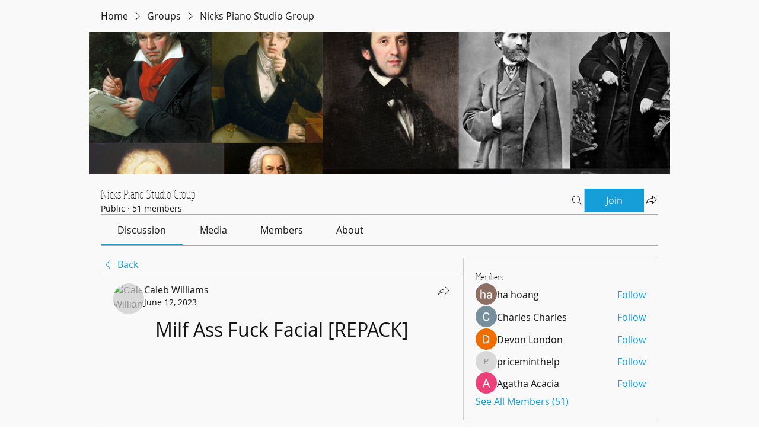

--- FILE ---
content_type: text/html; charset=utf-8
request_url: https://www.google.com/recaptcha/api2/aframe
body_size: 267
content:
<!DOCTYPE HTML><html><head><meta http-equiv="content-type" content="text/html; charset=UTF-8"></head><body><script nonce="IM_MnedCm-7Cj9Rk67oC9g">/** Anti-fraud and anti-abuse applications only. See google.com/recaptcha */ try{var clients={'sodar':'https://pagead2.googlesyndication.com/pagead/sodar?'};window.addEventListener("message",function(a){try{if(a.source===window.parent){var b=JSON.parse(a.data);var c=clients[b['id']];if(c){var d=document.createElement('img');d.src=c+b['params']+'&rc='+(localStorage.getItem("rc::a")?sessionStorage.getItem("rc::b"):"");window.document.body.appendChild(d);sessionStorage.setItem("rc::e",parseInt(sessionStorage.getItem("rc::e")||0)+1);localStorage.setItem("rc::h",'1769122434837');}}}catch(b){}});window.parent.postMessage("_grecaptcha_ready", "*");}catch(b){}</script></body></html>

--- FILE ---
content_type: application/javascript
request_url: https://static.parastorage.com/services/social-groups-ooi/5.770.0/client-viewer/ricos_plugin_button.chunk.min.js
body_size: 322
content:
"use strict";(("undefined"!=typeof self?self:this).webpackJsonp__wix_social_groups_ooi=("undefined"!=typeof self?self:this).webpackJsonp__wix_social_groups_ooi||[]).push([[6744],{39223:(t,o,e)=>{e.d(o,{BJ:()=>a,D2:()=>l,Dl:()=>r,H1:()=>u,KX:()=>b,OL:()=>n,Wi:()=>d,br:()=>s,dt:()=>g,h2:()=>c,l1:()=>p,uz:()=>i});const n="insert-button-button",r="button-viewer",i="button-settings-modal",s="settings-tabs",l="settings-general-tab",a="settings-design-tab",d="design-settings-border-width-input",c="design-settings-corner-radius-input",u="design-settings-background-color-input",b="design-settings-text-color-input",g="design-settings-border-color-input",p="general-settings-button-text-input"},91774:(t,o,e)=>{e.r(o),e.d(o,{default:()=>l});var n=e(60751),r=e(418),i=e(50161),s=e(20085);var l=({node:t,nodeIndex:o,NodeViewContainer:e})=>{const{helpers:l,config:a,onNodeClick:d,baseUrl:c}=(0,n.useContext)(r.u),u="ACTION"===t.buttonData?.type?a[i.D]:a[i.W];return n.createElement(e,{key:t.id,node:t,nodeIndex:o},n.createElement(s.x,{nodeId:t.id,helpers:l,settings:u,buttonData:t.buttonData,onClick:()=>d?.({node:t}),baseUrl:c}))}},20085:(t,o,e)=>{e.d(o,{x:()=>p});var n=e(55530),r=e(60751),i=e(97733),s=e(66840),l=e(65054),a=e(36712),d=e(83952),c=e(39223),u="_3Qlqo",b="CEkUa",g=e(50161);const p=({onClick:t,className:o,helpers:e,settings:b={},buttonData:p,nodeId:x,baseUrl:C})=>{const{tabIndex:m,theme:h}=(0,r.useContext)(i.iB),y=p.type===s.M.ACTION,w=(0,r.useCallback)(()=>{e?.onViewerAction?.(y?g.D:g.W,"Click","",x,{type:l.A.BUTTON,buttonData:p}),t?.()},[e?.onViewerAction]),D=b.customComponent?b.customComponent:y?v:k,f=p?.styles,S=f?.borderWidth??f?.border?.width??0,_=f?.borderRadius??f?.border?.radius,E=f?.borderColor??f?.colors?.border??b.colors?.color8??"",N=f?.borderColorHover??(h?.customStyles?.button?.borderColorHover?void 0:E),z=f?.textColor??f?.colors?.text??b.colors?.color1,A=f?.textColorHover??(h?.customStyles?.button?.colorHover?void 0:z),I=f?.backgroundColor??f?.colors?.background??b.colors?.color8,$=f?.backgroundColorHover??(h?.customStyles?.button?.backgroundColorHover?void 0:I),H=p.containerData?.width?.custom,L=f?.buttonSize?"SMALL"===f?.buttonSize:"small"===h?.customStyles?.button?.buttonSize,U=f?.buttonSize?"LARGE"===f?.buttonSize:"large"===h?.customStyles?.button?.buttonSize,O=L?12:U?16:void 0,T={"--ricos-internal-button-color":z,...A?{"--ricos-internal-button-color-hover":A}:{},"--ricos-internal-button-background":I,...$?{"--ricos-internal-button-background-hover":$}:{},...E?{"--ricos-internal-button-border-color":E}:{},...N?{"--ricos-internal-button-border-color-hover":N}:{},"--ricos-internal-button-border-radius":_?`${_}px`:void 0,"--ricos-internal-button-border-width":S?`${S}px`:void 0,"--ricos-internal-button-custom-width":H?`${H}px`:void 0,"--ricos-internal-button-font-size":O?`${O}px`:void 0,"--ricos-internal-button-padding":L?"6px 9px":U?"15px 24px":void 0,printColorAdjust:"exact"};return r.createElement(D,{className:n(u,o),style:T,"data-hook":`${c.Dl} ${c.Dl}-${x}`,onClick:w,tabIndex:m,buttonData:p,...!y&&{href:p.link?(0,a.L)(p.link,C):void 0,target:p.link?.target&&`_${p.link.target.toLowerCase()}`,rel:p.link?.rel?.nofollow?(0,d.Zd)("nofollow"):void 0}})},k=t=>{const{buttonData:o,...e}=t;return r.createElement("a",{...e,onKeyDown:o=>{"Enter"===o.key&&t.onClick?.()}},r.createElement("div",{className:b},o.text))},v=t=>{const{buttonData:o,...e}=t;return r.createElement("button",{...e,type:"button",onKeyDown:o=>{" "!==o.key&&"Enter"!==o.key||t.onClick?.()}},r.createElement("div",{className:b},o.text))}}}]);
//# sourceMappingURL=ricos_plugin_button.chunk.min.js.map